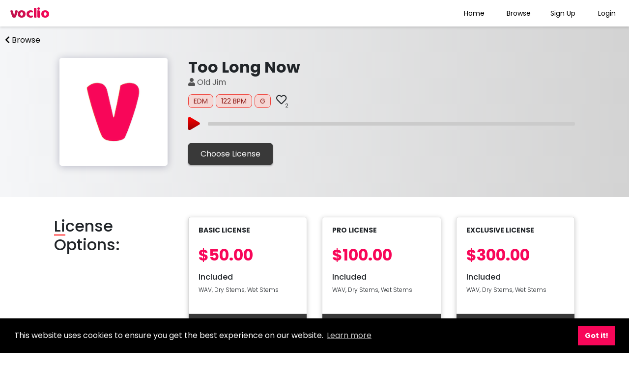

--- FILE ---
content_type: text/html; charset=UTF-8
request_url: https://www.voclio.com/vocal-track/1680
body_size: 42703
content:
<html lang="en">
    
    <head>
        <!-- Global site tag (gtag.js) - Google Analytics -->
<script async src="https://www.googletagmanager.com/gtag/js?id=UA-141653311-1"></script>
<script>
  window.dataLayer = window.dataLayer || [];
  function gtag(){dataLayer.push(arguments);}
  gtag('js', new Date());

  gtag('config', 'UA-141653311-1');
</script>


          <meta charset="utf-8">
          <meta name="viewport" content="width=device-width, initial-scale=1.0, maximum-scale=1.0, user-scalable=no">
    <link rel="icon" type="image/png" sizes="32x32" href="/favicon-32x32.png">

        <link rel="stylesheet" href="https://use.fontawesome.com/releases/v5.6.3/css/all.css" integrity="sha384-UHRtZLI+pbxtHCWp1t77Bi1L4ZtiqrqD80Kn4Z8NTSRyMA2Fd33n5dQ8lWUE00s/" crossorigin="anonymous">
        <link href="https://fonts.googleapis.com/css?family=Baloo+Tamma" rel="stylesheet">
        <link href="https://fonts.googleapis.com/css?family=Poppins:100,300,400,500,700" rel="stylesheet">
        
        <link href="https://fonts.googleapis.com/css?family=Open+Sans:600" rel="stylesheet">
        <link href="/assets/css/header.css?v2" type="text/css"  rel="stylesheet"/>
    
    <link href='https://fonts.googleapis.com/css?family=Roboto' rel='stylesheet'><script src='https://ajax.googleapis.com/ajax/libs/jquery/3.3.1/jquery.min.js'></script><script src='https://js.stripe.com/v3/'></script>           

       <!-- <script src="assets/js/audioscript.js"></script> -->      
 
      
      <link rel="stylesheet" type="text/css" href="//cdnjs.cloudflare.com/ajax/libs/cookieconsent2/3.1.0/cookieconsent.min.css" />
<script src="//cdnjs.cloudflare.com/ajax/libs/cookieconsent2/3.1.0/cookieconsent.min.js"></script>
<script>
window.addEventListener("load", function(){
window.cookieconsent.initialise({
  "palette": {
    "popup": {
      "background": "#000"
    },
    "button": {
      "background": "#f80759"
    }
  }
})});
</script>  

<!-- Facebook Pixel Code -->
<script>
  !function(f,b,e,v,n,t,s)
  {if(f.fbq)return;n=f.fbq=function(){n.callMethod?
  n.callMethod.apply(n,arguments):n.queue.push(arguments)};
  if(!f._fbq)f._fbq=n;n.push=n;n.loaded=!0;n.version='2.0';
  n.queue=[];t=b.createElement(e);t.async=!0;
  t.src=v;s=b.getElementsByTagName(e)[0];
  s.parentNode.insertBefore(t,s)}(window, document,'script',
  'https://connect.facebook.net/en_US/fbevents.js');
  fbq('init', '650258489220094');
  fbq('track', 'PageView');
</script>
<noscript><img height="1" width="1" style="display:none"
  src="https://www.facebook.com/tr?id=650258489220094&ev=PageView&noscript=1"
/></noscript>
<!-- End Facebook Pixel Code -->

<!---Microsoft ads--->

<script>
(function(w,d,t,r,u){var f,n,i;w[u]=w[u]||[],f=function(){var o={ti:"26345420"};o.q=w[u],w[u]=new UET(o),w[u].push("pageLoad")},n=d.createElement(t),n.src=r,n.async=1,n.onload=n.onreadystatechange=function(){var s=this.readyState;s&&s!=="loaded"&&s!=="complete"||(f(),n.onload=n.onreadystatechange=null)},i=d.getElementsByTagName(t)[0],i.parentNode.insertBefore(n,i)})(window,document,"script","//bat.bing.com/bat.js","uetq");
</script>
    </head>
    
   <script>
        function navBarDrop(){
            $(".navlinksdrop").fadeToggle();
        }
    
        </script>  
    
    <nav>
    <div class="navlogo">
        <a href="/index" style="text-decoration:none"><span id="voclio">voclio</span></a><!------LOGO GOES HERE----->
       
    </div>
        
    <div class="navlinks">
        
        <a href="/index"><button class="link">Home</button></a>
        
        <a href="/acapellas"><button class="link">Browse</button></a>
        
        <a href="/pricing"><button class="link">Sign Up</button></a>
        
        <a href="/login"><button class="link">Login</button></a>
        
    </div>
        
    <div class="navlinks2">
      
        <button id="navbars"><i onclick="navBarDrop()" class="fas fa-bars fa-2x"></i></button>
        
    </div>
        
    <div class="navlinksdrop">
      <div style="width: 100%; text-align:right"><i onclick="navBarDrop()" class="fas fa-times fa-2x" style="color:white;"></i>  </div>
        <a href="/index"><button class="link">Home</button></a>
        
        <a href="/acapellas"><button class="link">Browse</button></a>
        
        <a href="/pricing"><button class="link">Sign Up</button></a>
        
        <a href="/login"><button class="link">Login</button></a>
        
    </div>
    
    
    </nav> 
<head>
<title>Voclio Acapella - Too Long Now</title>
<meta name="description" content="EDM acapella by Old Jim . License this acapella along with many other EDM vocals."/>
<meta name="keywords" content="EDM vocals, vocal tracks, toplines, EDM vocalists, Happy vocals, Happy acapellas, Happy vocalists">
<script src="https://ajax.googleapis.com/ajax/libs/jquery/3.3.1/jquery.min.js"></script>
<link rel="stylesheet" href="https://stackpath.bootstrapcdn.com/bootstrap/4.3.1/css/bootstrap.min.css" integrity="sha384-ggOyR0iXCbMQv3Xipma34MD+dH/1fQ784/j6cY/iJTQUOhcWr7x9JvoRxT2MZw1T" crossorigin="anonymous">
<link href="/assets/css/vocal-track.css?v3.2" type="text/css"  rel="stylesheet"/>



 
<style>
a:hover {
    color: black;
    text-decoration: none;
}
 .FAQcontainer {
  margin: 0 auto;
  width: 70%;
   padding: 4rem 0;
}

.drop-down {
  position: relative;
  display: -webkit-box;
  display: -webkit-flex;
  display: -ms-flexbox;
  display: flex;
  -webkit-box-orient: vertical;
  -webkit-box-direction: normal;
  -webkit-flex-direction: column;
  -ms-flex-direction: column;
  flex-direction: column;
  padding: 1rem 3rem 1rem 1rem;
  color: #191919;
  font-size: 1.15rem;
  font-weight: 400;
  border-bottom: 1px solid #b6b6b6;
}

.accordion a:hover,
.accordion a:hover::after {
  cursor: pointer;
  color: #191919;
}

.accordion a:hover::after {
  border: 1px solid #191919;
}

.drop-down.active {
  color: #191919;
  border-bottom: 1px solid #f80759;
}

.accordion .content {
  opacity: 0;
  padding: 0 1rem;
  max-height: 0;
  border-bottom: 1px solid #e5e5e5;
  overflow: hidden;
  clear: both;
  -webkit-transition: all 0.2s ease 0.15s;
  -o-transition: all 0.2s ease 0.15s;
  transition: all 0.2s ease 0.15s;
}
.accordion-item{height:fit-content;}
.accordion .content p {
  font-size: 1rem;
  font-weight: 300;
 
}

.accordion .content.active {
  opacity: 1;
  padding: 1rem;
  max-height: 100%;
  -webkit-transition: all 0.35s ease 0.15s;
  -o-transition: all 0.35s ease 0.15s;
  transition: all 0.35s ease 0.15s;
}

.accordion-item {
   position: relative; 
}

.accordion-item i {
   position: absolute; 
    right: 0;
    padding: 4px;
}
h1 {
    font-size: 2rem;
}
@media screen and (max-width: 700px ){
    .FAQcontainer {
      width: 90%; 
    }
    
    .FAQcontainer h2 {
      font-size: 22px;
    }
    .row {
      padding: 20px;   
    }
    h1 {
       font-size:1.4em;
   }
}
  .navlogo h1, .navlogo span, #voclio {
    background: linear-gradient(to right, #ad1447 0%, #f80759 100%);
	-webkit-background-clip: text;
	-webkit-text-fill-color: transparent;
    letter-spacing: -.7;
} 
.tooltip2 {
  position: relative;
  display: inline-block;
  border-bottom: 1px dotted black;
}

.tooltip2 .tooltiptext {
  visibility: hidden;
  width: 120px;
  background-color: black;
  color: #fff;
  text-align: center;
  border-radius: 6px;
  padding: 5px 0;
  
  /* Position the tooltip */
  position: absolute;
  z-index: 1;
  bottom: 100%;
  left: 50%;
  margin-left: -60px;
}

.tooltip2:hover .tooltiptext {
  visibility: visible;
}
.fa-gradient {
	background: -webkit-gradient(linear, left top, left bottom, from(#f00), to(#990000));
	-webkit-background-clip: text;
	-webkit-text-fill-color: transparent;
	display:inline;
}
.royaltyNotify{

    color: #f80759 !important;
    border-style: solid;
    border-width: 1px 1px 1px 1px;
    background-color: transparent !important;
    border-color: #f80759;
    
}
.new-button-red-border{
        background: linear-gradient(#fff, #fff) padding-box, linear-gradient(60deg, #f80759, #AD1447) border-box;
    color: #313149;
    padding: 12px 25px;
    border: 3px solid transparent;
    border-radius: 10px;
    display: inline-block;
    font-size: 19px;
    -webkit-transition: all 0.2s ease 0s;
    transition: all 0.2s ease 0s;
    box-shadow: 0px 3px 7px rgba(0, 0, 0, 0.2)
}
.new-button-red-border:hover {
        box-shadow: 0px 5px 7px rgba(0, 0, 0, 0.2);
    transform: translateY(-1px);
    color:black;
}
#nowPlayingLeft {
    overflow: unset !important;
}
@media screen and (max-width: 830px) {
   #nowPlayingBar {
    height: 95px !important;
    padding: 12px !important;
    width: 91%;
    margin: 0 auto;
} 
}
.albumArtwork {
    width:54px !important;
}
#nowPlayingBar .content {
    height:52px !important;
}
.playbuttons .play, .playbuttons .pause {
    font-size:1.7em;
}
?>
</style>
</head>
<!DOCTYPE>
<html>
<body>



  


    


    
<a style="text-decoration: none;color: black;position:absolute;left: 10px;top:70px;z-index:100" href="/acapellas"><i class="fas fa-chevron-left"></i> Browse</a>
  
  
    <div id='artworkcontainer'>
         <div class="py-4" style="background: linear-gradient(90deg, #F5F6F8 0%, #D3D3D3 100%)">
        <div class="container v-container" style="">
            
            <div class="row trackMarquee">
                <div class="col-lg-3 text-center">
                    <img src='https://vocliotrackartwork.s3.us-west-2.amazonaws.com/VoclioDefaultArtwork.png'  id='trackartwork' class='trackartworkMarquee'>                </div>
                <div class="col-lg-9">
                      <div class='trackdetails title'>
         <h1 class="font-weight-bold pb-1 pb-md-0 pt-3 pt-lg-0 mb-0">Too Long Now</h1>
        </div>
        
        
        
        <div class='trackdetails username'>
        <a href='/artist/Old-Jim-' class='d-block mb-3' style='opacity:.8'><i class='fas fas-solid fa-user'></i> Old Jim </a>         </div>
        
        
        <div class="trakdetails trackInfo">
        <div class='trackDetailsItem'><span>EDM</span></div><div class='trackDetailsItem'><span>122 BPM</span></div><div class='trackDetailsItem'><span>G</span></div>    
    
    <div class="likes pl-1">
    
        <i id='likeicon' class='likeNoUser far fa-heart fa-lg'></i><p id='likecount'>2</p>                   
                 
               </div>
               
               
</div>
        
        
        
        <div class='trackdetails coverDetails' style="display:flex;">
                
        
        
        </div>
        
        
           
         <div class='trackaudioplayer align-items-center pt-3 pb-2'>
        

					<div class="playbuttons pr-3">
						
                        <i class="fa-gradient fas fa-play fa-lg controlButton play" id="trackplay" alt="Play" style="" onclick="test(1680);playSong(1680, 2749);"></i>
                        
                        <i id="trackpause" class="fa-gradient fas fa-pause fa-lg controlButton pause" style="display: none;" onclick="pauseSong()"></i>

					</div>
					
					
			
					<div class="playbackBar playbackBarMarquee" style="width:100%">

						

						<div class="progressBar progressBarMarquee">
							<div id="progressBarBg" class="progressBarBg">
								<div id="progress" class="progress"></div>
							</div>
						</div>



					</div>
					
				
					
            
                   







                             
 
           
    <script>
             
     
         $(document).ready(function(){
             
             var likeCount = '2';
             
             
             
            //when user clicks on like
             $('.like').click(function(){
                 
              var songid = $('.songid').attr('id');
              var likerid = $('.likerid').attr('id');
              
                 $.ajax({
                 url: '/vocal-track/1680',
                 type: 'post',
                 async: true,
                 data: {
                     'songid': songid,
                     'likerid': likerid 
                 },
                     success: function(){
                         $('.like').css("display", "none");
                         $('.unlike').css("display", "block"); 
                         if (document.getElementById('likecount').innerHTML != likeCount){
                            document.getElementById('likecount').innerHTML = likeCount;
                         } else {
                           document.getElementById('likecount').innerHTML = parseInt(likeCount) + parseInt(1);   
                         }
                   
                     }
                 });
             });
             
             $('.likeNoUser').click(function(){
                 alert("You must have an account to like tracks.");
             });
             
             //when user clicks on unlike
             $('.unlike').click(function(){
            
                 
              var songid = $('.songid').attr('id');
              var likerid = $('.likerid').attr('id');
              
              
                 $.ajax({
                 url: '/vocal-track/1680',
                 type: 'post',
                 async: true,
                 data: {
                     'songid': songid,
                     'likerid': likerid
                 },
                     success: function(){
                         $('.like').css("display", "block");
                         $('.unlike').css("display", "none");
                         if (document.getElementById('likecount').innerHTML != likeCount){
                            document.getElementById('likecount').innerHTML = likeCount;
                         } else {
                           document.getElementById('likecount').innerHTML = parseInt(likeCount) - parseInt(1);   
                         }
  
                     }
                 });
             });
             
         });          
    
    </script>       
        
          
            
		           </div>
		           
		         <a href="#licenses" class="chooseLicense mb-4 mb-lg-0" style="scroll-behavior: smooth;">Choose License</a>  
		           
		           
            
       
                </div>
            </div>
        </div>
       </div>
      
      <div class="container v-container" id="licenses" style="">
          
          
      
      <div class='row'>
            <div class="col-lg-3 pb-4 pb-lg-0">
                <h2 class="pb-3"><span style="border-bottom:2px solid red;height: 1.2em;display:inline-block">Li</span>cense Options:</h2>
                </div>
                        <div class="col-lg-3 pb-4 pb-lg-0">
            <div class="track-license">
                <div class="track-card-top" onclick="basicClick();">
                  
                <h4 class="license-info" style="padding:8px 0;font-weight:600;font-size: 14px;">BASIC LICENSE</h4>
                <h5 class="license-info license-price" style="padding:8px 0;color:#f80759;font-size:32px;font-weight:600">$50.00</h5>
                <h6>Included</h6>
                <p style="font-size:12px;font-weight:300;padding-bottom:10px">
                WAV, Dry Stems, Wet Stems                </p>
                <div class="royaltyContainer">
                          </div>
                </div>
                <div class="track-card-bottom basic-overview" onclick="basicClick();">
                <h4 class="license-info h6 mb-0 text-center"  style="font-weight:300;">View License Terms <i style="color:white;" id="basicdown" class="fa fa-chevron-down"></i></h4>
                
                </div>
            </div>
            </div>
                           
            
            <div class="col-lg-3 pb-4 pb-lg-0">
            <div class="track-license">
                <div class="track-card-top pro-overview">
                <h4 class="license-info" style="padding:8px 0;font-weight:600;font-size: 14px;">PRO LICENSE</h4>
                <h5 class="license-info" style="padding:8px 0;color:#f80759;font-size:32px;font-weight:600">$100.00</h5>
                <h6>Included</h6>
                <p style="font-size:12px;font-weight:300;padding-bottom:10px">WAV, Dry Stems, Wet Stems</p>
                <div class="royaltyContainer">
                         </div>
        
        
                </div>
                <div class="track-card-bottom pro-overview">
                <h4 class="license-info h6 mb-0 text-center"  style="font-weight:300;">View License Terms <i style="color:white;" class="fa fa-chevron-down"></i></h4>
                
                </div>
            </div>
            </div>
                    
            <div class="col-lg-3 pb-4 pb-lg-0">
            <div class="track-license">
                <div class="track-card-top exc-overview">
                <h4 class="license-info" style="padding:8px 0;font-weight:600;font-size: 14px;">EXCLUSIVE LICENSE</h4>
                <h5 class="license-info" style="padding:8px 0;color:#f80759;font-size:32px;font-weight:600">$300.00</h5>
                <h6>Included</h6>
                <p style="font-size:12px;font-weight:300;padding-bottom:10px">WAV, Dry Stems, Wet Stems</p>
                <div class="royaltyContainer">
                         </div>
                </div>
                <div class="track-card-bottom exc-overview">
                <h4 class="license-info h6 mb-0 text-center"  style="font-weight:300;">View License Terms <i style="color:white;" class="fa fa-chevron-down"></i></h4>
                
                </div>
            </div>
            </div>
            
           
           
             
        
        
        
        <script>
        
            function basicClick(){
        $(".basic-overview-card").toggle();
        $(".xbasic").click(function(){ 
            $(".basic-overview-card").css("display", "none");
        });
                
}
            
            $(".pro-overview").click(function(){
        $(".pro-overview-card").toggle();
        $(".xpro").click(function(){ 
            $(".pro-overview-card").css("display", "none");
        });
                
});
            
        $(".exc-overview").click(function(){
        $(".exc-overview-card").toggle();
        $(".xexc").click(function(){ 
            $(".exc-overview-card").css("display", "none");
        });
                
});
        </script>
            
        </div>
      </div>
      
      
     </div>  
      

<div class="overview-card-outer">
<div class="basic-overview-card" style="display:none">
    



<i class="fas fa-times fa-lg xbasic"></i>
<div class="licenseSum">
    

<span>Basic License Summary</span> 

<div class="licneseSum-header">
<h5>License Type: <b>Non-Exclusive</b></h5>
<h5>Price: <b>$50.00</b></h5>
<a href="/purchase/1680/basic"><button><i class="far fa-credit-card"></i> Purchase</button></a>
</div>
<div class="licenseSumm-info">
 <div class="span-flex">  
<div class="span-half">
<i class="fas fa-compact-disc"></i><span> Sell up to 10000 copies</span>
</div>
 <div class="span-half">   
<i class="fas fa-music"></i><span> 10000 audio streams and 10000 video streams allowed</span>   
 </div> 
</div> 
    
<div class="span-flex">  
<div class="span-half">
<i class="fas fa-download"></i><span> Allow up to Unlimited free downloads</span>
</div>
 <div class="span-half">   
<i class="fas fa-broadcast-tower"></i><span> Broadcast across up to 100 radio stations</span>   
 </div> 
</div>
    
<div class="span-flex">  
<div class="span-half">
<i class="fas fa-users"></i><span> For profit performances allowed</span>
</div>
 <div class="span-half">   
<i class="fas fa-signature"></i><span> Artist credit is optional</span>   
 </div> 
</div>
 
  
</div>
   

</div>
      
</div>
</div>
    
<div class="overview-card-outer">
<div class="pro-overview-card" style="display:none">
    



<i class="fas fa-times fa-lg xpro"></i>
<div class="licenseSum">
    

<span>Pro License Summary</span> 
<div class="licneseSum-header">
<h5>License Type: <b>Non-Exclusive</b></h5>
<h5>Price: <b>$100.00</b></h5>
<a href="/purchase/1680/pro"><button><i class="far fa-credit-card"></i> Purchase</button></a>
</div>
<div class="licenseSumm-info">
 <div class="span-flex">  
<div class="span-half">
<i class="fas fa-compact-disc"></i><span> Sell up to Unlimited copies</span>
</div>
 <div class="span-half">   
<i class="fas fa-music"></i><span> Unlimited audio streams and Unlimited video streams allowed</span>   
 </div> 
</div> 
    
<div class="span-flex">  
<div class="span-half">
<i class="fas fa-download"></i><span> Allow up to Unlimited free downloads</span>
</div>
 <div class="span-half">   
<i class="fas fa-broadcast-tower"></i><span> Broadcast across up to Unlimited radio stations</span>   
 </div> 
</div>
    
<div class="span-flex">  
<div class="span-half">
<i class="fas fa-users"></i><span> For profit performances allowed</span>
</div>
 <div class="span-half">   
<i class="fas fa-signature"></i><span> Artist credit is optional</span>   
 </div> 
</div>
 
  
</div>
   

</div>    
</div>
</div>

<div class="overview-card-outer">
<div class="exc-overview-card" style="display:none">
    



<i class="fas fa-times fa-lg xexc"></i>
<div class="licenseSum">
    

<span>Exclusive License Summary</span> 
<div class="licneseSum-header">
<h5>License Type: <b>Exclusive</b></h5>
<h5>Price: <b>$300.00</b></h5>
 <a href="/purchase/1680/exclusive"><button><i class="far fa-credit-card"></i> Purchase</button></a> 
 </div>
<div class="licenseSumm-info">
 <div class="span-flex">  
<div class="span-half">
<i class="fas fa-compact-disc"></i><span> Sell up to Unlimited copies</span>
</div>
 <div class="span-half">   
<i class="fas fa-music"></i><span> Unlimited audio streams and Unlimited video streams allowed</span>   
 </div> 
</div> 
    
<div class="span-flex">  
<div class="span-half">
<i class="fas fa-download"></i><span> Allow up to Unlimited free downloads</span>
</div>
 <div class="span-half">   
<i class="fas fa-broadcast-tower"></i><span> Broadcast across up to Unlimited radio stations</span>   
 </div> 
</div>
    
<div class="span-flex">  
<div class="span-half">
<i class="fas fa-users"></i><span> For profit performances allowed</span>
</div>
 <div class="span-half">   
<i class="fas fa-signature"></i><span> Artist credit is optional</span>   
 </div> 
</div>
 
  
</div>
   

</div>    
</div>
</div>

 
     <div class="FAQcontainer">

  <h2>Frequently Asked Questions</h2>

  <div class="accordion">
      
    <div class="accordion-item">
      <a class="drop-down">What do I get with purchase?<i class="fas fa-chevron-down"></i></a>
      <div class="content">
        <p>Depending on the track, you will receive either the mp3 file of the acapella, wav file of the acapella, dry vocal stems, wet vocal stems, or all these files. View the "Included" section on the license summaries above to see what this track provides with purchase. All files will be sent via a download link to your email after purchase.<br><br>
          
        You will also receive a license agreement with purchase outlining the terms and coniditions of purchase.  View a <a href="https://voclio.com/sample-contract" target="_blank">sample contract</a> or continue to the checkout page of a track to view it's license agreement.
          </p>
          
          
      </div>
    </div>
      
    <div class="accordion-item">
      <a class="drop-down">What can I use the vocals for?<i class="fas fa-chevron-down"></i></a>
      <div class="content">
        <p>You can use the vocals for your own original music. The tracks you make with vocals from voclio are songs that you own and can profit from. They can be edited how you choose and do not need to be labled as a "remix".<br><br>
          </p>
          
          
      </div>
    </div>
      
    <div class="accordion-item">
      <a class="drop-down">What's the difference between licenses?<i class="fas fa-chevron-down"></i></a>
      <div class="content">
          <p>There are two types of Licenses - <b>Exclusive</b> (exclusive) and <b>Non-Exclusive</b> (basic and pro).<br><br> An <b>exclusive</b> license provides the purchaser the exclusive right to use the vocal track in a new song going forward.  This means that the vocal track can no longer be sold to anyone else.  Voclio automatically takes down the vocal track when an Exclusive license is sold. <br><br>
          
          A <b>Non-Exclusive</b> license allows a vocalist to sell the same vocal track to multiple parties and does not gaurantee exclusivity to the buyer.</p><br>
          
          <p>Please note that we do not guarantee a non-exclusive license hasn't been sold prior to purchasing an exclusive license either on voclio.com or another source. We recommend reaching out to the seller if you would like to verify. In addition to exclusivity, each license has a set of terms and conditions. These terms outline rights given to the buyer. Terms may include things such as streaming limits - which place a limit on the number of streams your song can have before a new license must be purchased, sales limits - which place a limit on the number of sales your song can have before a new license must be purchased, etc.</p>
          
      </div>
    </div>
    
   
    
    
   
    
   
  </div>
  
</div>  
    
    
    <script>
        const items = document.querySelectorAll(".accordion a");

function toggleAccordion(){
  this.classList.toggle('active');
  this.nextElementSibling.classList.toggle('active');
}

items.forEach(item => item.addEventListener('click', toggleAccordion));
        </script>  
    
    
    
    
    
  <div style="background-color: #f6f6f6;padding:50px 0 70px 0;">  
 <section class="trackssection eighty-percent">
     
   
     <div class="similartracksOuter">
         <div class='similarTracks'>
         <h2>Similar Tracks</h2> 
             </div>
         <div class='similarTrackRows'>
   <ul  style="margin-bottom: 10px;">  
       <li class='trackrows' onclick='test(14890); playSong(14890, 8045);'>
           <div id='artworkbox'>
           <img id='playimg' src='/imgs/newplay.png' height='40' width='40'>
           <img style='border-radius:5px;box-shadow:0 0 4px rgba(0,0,0,.15);' src='https://vocliotrackartwork.s3.us-west-2.amazonaws.com/66f0b13800c5b2.71442296.DrewTyler.JPG' height='50' width='50' alt='Track Artwork'>
           </div>
           
           <div id='tracktitlebox'>
           <span id='tracktitle'><a id='tracklink' href='/vocal-track/14890'>Holding On To Nothing</a></span>
           <span><a id='artistlink' href='/artist/drewtyler'>drewtyler</a></span>
           </div>
           
           <div class='trackrowinfo key'>
           <span id='spansmall'>110</span>
           </div>
           
           <div id='purchasebox' id='myTracksEdit'>
           
           
           <a href='/vocal-track/14890'><button>$70.00 +</button></a>
           </div>
           
          </li><li class='trackrows' onclick='test(9258); playSong(9258, 6611);'>
           <div id='artworkbox'>
           <img id='playimg' src='/imgs/newplay.png' height='40' width='40'>
           <img style='border-radius:5px;box-shadow:0 0 4px rgba(0,0,0,.15);' src='https://vocliotrackartwork.s3.us-west-2.amazonaws.com/64f94132c44993.98352035.IMG5865.JPG' height='50' width='50' alt='Track Artwork'>
           </div>
           
           <div id='tracktitlebox'>
           <span id='tracktitle'><a id='tracklink' href='/vocal-track/9258'>Hell of It</a></span>
           <span><a id='artistlink' href='/artist/MC-Vocals'>MC Vocals</a></span>
           </div>
           
           <div class='trackrowinfo key'>
           <span id='spansmall'>125</span>
           </div>
           
           <div id='purchasebox' id='myTracksEdit'>
           
           
           <a href='/vocal-track/9258'><button>$300.00 +</button></a>
           </div>
           
          </li><li class='trackrows' onclick='test(4292); playSong(4292, 1631);'>
           <div id='artworkbox'>
           <img id='playimg' src='/imgs/newplay.png' height='40' width='40'>
           <img style='border-radius:5px;box-shadow:0 0 4px rgba(0,0,0,.15);' src='https://vocliotrackartwork.s3.us-west-2.amazonaws.com/ALVNAlbumArt.jpg.62ec06a8baf1c5.02980493.jpg' height='50' width='50' alt='Track Artwork'>
           </div>
           
           <div id='tracktitlebox'>
           <span id='tracktitle'><a id='tracklink' href='/vocal-track/4292'>Admit It</a></span>
           <span><a id='artistlink' href='/artist/ALVN'>ALVN</a></span>
           </div>
           
           <div class='trackrowinfo key'>
           <span id='spansmall'>126</span>
           </div>
           
           <div id='purchasebox' id='myTracksEdit'>
           
           
           <a href='/vocal-track/4292'><button>$29.99 +</button></a>
           </div>
           
          </li><li class='trackrows' onclick='test(16695); playSong(16695, 6663);'>
           <div id='artworkbox'>
           <img id='playimg' src='/imgs/newplay.png' height='40' width='40'>
           <img style='border-radius:5px;box-shadow:0 0 4px rgba(0,0,0,.15);' src='https://vocliotrackartwork.s3.us-west-2.amazonaws.com/681a76c15a8792.30148277.sunset1.jpg' height='50' width='50' alt='Track Artwork'>
           </div>
           
           <div id='tracktitlebox'>
           <span id='tracktitle'><a id='tracklink' href='/vocal-track/16695'>Endless Echo (Original Vocals)</a></span>
           <span><a id='artistlink' href='/artist/ERIICE'>ERIICE</a></span>
           </div>
           
           <div class='trackrowinfo key'>
           <span id='spansmall'>120</span>
           </div>
           
           <div id='purchasebox' id='myTracksEdit'>
           
           
           <a href='/vocal-track/16695'><button>$29.00 +</button></a>
           </div>
           
          </li><li class='trackrows' onclick='test(18528); playSong(18528, 9093);'>
           <div id='artworkbox'>
           <img id='playimg' src='/imgs/newplay.png' height='40' width='40'>
           <img style='border-radius:5px;box-shadow:0 0 4px rgba(0,0,0,.15);' src='https://vocliotrackartwork.s3.us-west-2.amazonaws.com/6911f96deab4a5.62020399.gorgeous25yearsgirlwithshortbrunettedarkbl.jpg' height='50' width='50' alt='Track Artwork'>
           </div>
           
           <div id='tracktitlebox'>
           <span id='tracktitle'><a id='tracklink' href='/vocal-track/18528'>Spinning Free</a></span>
           <span><a id='artistlink' href='/artist/aryagmusic'>aryagmusic</a></span>
           </div>
           
           <div class='trackrowinfo key'>
           <span id='spansmall'>126</span>
           </div>
           
           <div id='purchasebox' id='myTracksEdit'>
           
           
           <a href='/vocal-track/18528'><button>$30.00 +</button></a>
           </div>
           
          </li><li class='trackrows' onclick='test(15234); playSong(15234, 7246);'>
           <div id='artworkbox'>
           <img id='playimg' src='/imgs/newplay.png' height='40' width='40'>
           <img style='border-radius:5px;box-shadow:0 0 4px rgba(0,0,0,.15);' src='https://vocliotrackartwork.s3.us-west-2.amazonaws.com/672628afcde255.75515723.1F809AF6EB8D42D591CC89B1C81C0B27.jpeg' height='50' width='50' alt='Track Artwork'>
           </div>
           
           <div id='tracktitlebox'>
           <span id='tracktitle'><a id='tracklink' href='/vocal-track/15234'>Sunshine</a></span>
           <span><a id='artistlink' href='/artist/kuxzi'>kuxzi</a></span>
           </div>
           
           <div class='trackrowinfo key'>
           <span id='spansmall'>120</span>
           </div>
           
           <div id='purchasebox' id='myTracksEdit'>
           
           
           <a href='/vocal-track/15234'><button>$29.99 +</button></a>
           </div>
           
          </li><li class='trackrows' onclick='test(1223); playSong(1223, 1626);'>
           <div id='artworkbox'>
           <img id='playimg' src='/imgs/newplay.png' height='40' width='40'>
           <img style='border-radius:5px;box-shadow:0 0 4px rgba(0,0,0,.15);' src='https://vocliotrackartwork.s3-us-west-2.amazonaws.com/voclio01.2018893772.png' height='50' width='50' alt='Track Artwork'>
           </div>
           
           <div id='tracktitlebox'>
           <span id='tracktitle'><a id='tracklink' href='/vocal-track/1223'>Hook | Suddenly</a></span>
           <span><a id='artistlink' href='/artist/Ele'>Ele</a></span>
           </div>
           
           <div class='trackrowinfo key'>
           <span id='spansmall'>122</span>
           </div>
           
           <div id='purchasebox' id='myTracksEdit'>
           
           
           <a href='/vocal-track/1223'><button>$9.99 +</button></a>
           </div>
           
          </li><li class='trackrows' onclick='test(16578); playSong(16578, 5840);'>
           <div id='artworkbox'>
           <img id='playimg' src='/imgs/newplay.png' height='40' width='40'>
           <img style='border-radius:5px;box-shadow:0 0 4px rgba(0,0,0,.15);' src='https://vocliotrackartwork.s3.us-west-2.amazonaws.com/68064c727574b9.33517492.3eb60b5d0e7e66144955d7bd056b650d.jpg' height='50' width='50' alt='Track Artwork'>
           </div>
           
           <div id='tracktitlebox'>
           <span id='tracktitle'><a id='tracklink' href='/vocal-track/16578'>call me when you're lonely</a></span>
           <span><a id='artistlink' href='/artist/Angie-Robba'>Angie Robba</a></span>
           </div>
           
           <div class='trackrowinfo key'>
           <span id='spansmall'>128</span>
           </div>
           
           <div id='purchasebox' id='myTracksEdit'>
           
           
           <a href='/vocal-track/16578'><button>$699.00 +</button></a>
           </div>
           
          </li><li class='trackrows' onclick='test(7551); playSong(7551, 6023);'>
           <div id='artworkbox'>
           <img id='playimg' src='/imgs/newplay.png' height='40' width='40'>
           <img style='border-radius:5px;box-shadow:0 0 4px rgba(0,0,0,.15);' src='https://vocliotrackartwork.s3.us-west-2.amazonaws.com/645a89a8bbfc23.94024114.InShot20230502131950568.jpg' height='50' width='50' alt='Track Artwork'>
           </div>
           
           <div id='tracktitlebox'>
           <span id='tracktitle'><a id='tracklink' href='/vocal-track/7551'>I'm Good (Blue) - David Guetta</a></span>
           <span><a id='artistlink' href='/artist/Zae-Monroe-'>Zae Monroe </a></span>
           </div>
           
           <div class='trackrowinfo key'>
           <span id='spansmall'>119</span>
           </div>
           
           <div id='purchasebox' id='myTracksEdit'>
           
           
           <a href='/vocal-track/7551'><button>$39.99 +</button></a>
           </div>
           
          </li>   </ul>
             </div>
         </div>
</section>

</div>



<section id="footer" style="background-color:#191919;color:rgba(255,255,255,0.7);">
  <div class="container">
    <div class="row fill-40-viewport py-5 text-white-70 align-items-center">
        <div class="col-12 col-md-6">
          <ul class="list-unstyled">
            <li><h6 class="text-white">ABOUT</h6></li>
            <li style="padding-right: 5px;">Voclio is revolutionizing the way music is made as the first ever marketplace to buy and sell vocal tracks. Our goal is to help artists create music, get discovered, and earn money doing what they love.
              </li>
          </ul>
        </div>
        <div class="col-12 col-md-2">
          <ul class="list-unstyled">
            <li><h6 class="text-white">Site</h6></li>
            <li><a href="/browse">Browse Acapellas</a></li>
            <li><a href="/sell-vocal-tracks">Sell Vocal Tracks</a></li>
            <li><a href="/pricing">Pricing</a></li>
            <li><a href="/faq">FAQ</a></li>
            <li><a href="/the-blog">Blog</a></li>
            <li><a href="/instrumentals">Instrumentals</a></li>
          </ul>
        </div>
        <div class="col-12 col-md-2">
          <ul class="list-unstyled">
            <li><h6 class="text-white">Contact</h6></li>
            <li>contact@voclio.com</li>
            <br><br><br>
            <li><a href="/terms-of-service">Terms of Service</a></li>
            <li><a href="/privacy-policy">Privacy Policy</a></li>
            
          </ul>
        </div>
        <div class="col-12 col-md-2">
        <ul class="list-unstyled">
          <li><h6 class="text-white">Socials</h6></li>
          <li><a href="https://www.facebook.com/voclioofficial" target="_blank"><i class="fab fa-facebook"></i></a></li>
          <li><a href="https://www.instagram.com/voclioofficial" target="_blank"><i class="fab fa-instagram"></i></a></li>
 
          
           
        </ul>
      </div>   
    </div>
  </div>
  
</section>

    </body>    
<html>
<head>
 <script src="https://ajax.googleapis.com/ajax/libs/jquery/3.2.1/jquery.min.js"></script>


 <script type="text/javascript" src="/assets/js/MainPlayer.js"></script> 
    <link href="/playerstyle2.css?1" type="text/css"  rel="stylesheet"/>
    
    </head>

<body>
    
    
    
    
    
    
  	<div id="nowPlayingBarContainer">

        
		<div id="nowPlayingBar">

			<div id="nowPlayingLeft">
				<div class="content">
					<span class="albumLink">
						 <img src='' height='200' width='200' class='albumArtwork' id='trackartwork'>
</span>

					<div class="trackInfo">

						<span class="trackName">
							<span onclick=""></span>
						</span>

						<span class="artistName">
							<span onclick=""></span>
						</span>

					</div>



				</div>
			</div>

			<div id="nowPlayingCenter">

				<div class="content playerControls">

					<div class="buttons">


						<button class="controlButton play" id="trackplay" title="Play button" onclick="playSong()">
							<i style="color:crimson;margin-bottom:9px;font-size:1.7rem" class="fas fa-play fa-2x"></i>
						</button>

						<button id="trackpause" class="controlButton pause" title="Pause button" style="display: none;" onclick="pauseSong()">
                         <i style="color:crimson;margin-bottom:9px;font-size:1.7rem" class="fas fa-pause fa-2x"></i>
						</button>   
                            

					</div>


					<div class="playbackBar">

						<span class="progressTime current">0.00</span>

						<div class="progressBar">
							<div id="progressBarBg" class="progressBarBg">
								<div id="progress" class="progress"></div>
							</div>
						</div>

						<span class="progressTime remaining">0.00</span>


					</div>


				</div>


			</div>

			<div id="nowPlayingRight">
			<div class="volumeBar">

				<button class="controlButton volume" title="Volume button" onclick="setMute()">
					<img src="/imgs/volume.png" alt="Volume">
				</button>

				<div class="progressBar">
					<div class="progressBarBg">
						<div class="progress"></div>
					</div>
				</div>

			</div>
		</div>




		</div>

	</div>

      
    
    
    
    
    
<script>
$(document).ready(function() { 
	currentPlaylist = ["18664","18663","18662","18661","18660","18659","18658","18657","18656","18655"];
    
	newAudio = new Audio();
	 updateVolumeProgressBar(newAudio.audio);
    
   
    //Progress Bar update
    $(".playbackBar .progressBar").mousedown(function() {
       mouseDown = true; 
    });
    $(".playbackBar .progressBar").mousemove(function(e) {
       if(mouseDown == true) {
         timeFromOffset(e, this);  
       } 
    });
    $(".playbackBar .progressBar").mouseup(function(e) { 
         timeFromOffset(e, this);  
       
    });
    
    //volume bar update
    $(".volumeBar .progressBar").mousedown(function() {
       mouseDown = true; 
    });
    $(".volumeBar .progressBar").mousemove(function(e) {
       if(mouseDown == true) {
        var percentage = e.offsetX / $(this).width();
         if(percentage >= 0 && percentage <= 1){
         newAudio.audio.volume = percentage;
             }
       } 
    });
    $(".volumeBar .progressBar").mouseup(function(e) {   
        var percentage = e.offsetX / $(this).width(); 
        if(percentage >= 0 && percentage <= 1){
         newAudio.audio.volume = percentage;
             }
    });
    
    
    
    $(document).mouseup(function() {
        mouseDown = false;
    });
});
    
    function timeFromOffset(mouse, progressBar) {
      var percentage = mouse.offsetX / $(progressBar).width() * 100;
        var seconds = newAudio.audio.duration * (percentage / 100);
        newAudio.setTime(seconds);
    }
   
       
     function test(Tid){
          
          $.post("/assets/handlers/getSongJson.php", { id: Tid }, function(data) {
            var streamingArray = JSON.parse(data);
            var stream = streamingArray.StreamingFile;
            
            $("#nowPlayingBarContainer").show();
              
            newAudio.audio.src = stream;
              
            newAudio.audio.play();
              $(".controlButton.play").css("display", "none");
              $(".controlButton.pause").show();
           });
          
          $.post("/assets/handlers/getSongJson.php", { songId: Tid }, function(data) {  
            var track = JSON.parse(data);
            var source = track.StreamingFile;
            $(".trackName span").text(track.Title);

            
         $.post("/assets/handlers/getArtistJson.php", { artistId: track.ArtistId }, function(data) {
            var artist = JSON.parse(data); 
            $(".artistName span").text(artist.username); 
            //$(".artistName span").attr("onclick", "location.href='ArtistProfile.php?id=" + track.ArtistId + "'");
            });
            
            
          $.post("/assets/handlers/getArtworkJson.php", { songId: Tid }, function(data) {
            var artwork = JSON.parse(data); 
            $(".albumLink img").attr("src", track.Artwork); 
            });
              });
          
          
         
          
         
      }

      

        
    
   function playSong(Tid, Aid) {
       if(newAudio.audio.currentTime == 0) {
   console.log("success");
         $.post("/assets/handlers/updatePlays.php", {songId: Tid });
         $.post("/assets/handlers/updatePlays.php", {artistId: Aid });
         
       }
       $(".controlButton.play").hide();
       $(".controlButton.pause").show();
       newAudio.audio.play();
   }
    
     function pauseSong() {
       $(".controlButton.play").show();
       $(".controlButton.pause").hide();
       newAudio.audio.pause();
   }
   
</script>   
    
    </body>







</html>
  




--- FILE ---
content_type: text/css
request_url: https://www.voclio.com/assets/css/header.css?v2
body_size: 3722
content:

*{
    
  font-family: 'Poppins', sans-serif;
    margin: 0;
    padding: 0;
   
}


nav, header {
    height: 54px; 
    background-image: linear-gradient(to right, #96294E , #f80759); 
    width: 100%;
    display: flex;        
    
}

.navlogo {
    padding: 14px 0;
}

.navlogo h1, .navlogo span, #voclio {
    
    padding-left: 20px; 
    font-family: 'Baloo Tamma', 'Poppins', 'Serif'; 
    font-size: 30px; 
    color: ghostwhite;   
    box-sizing: border-box;
    line-height: 1.1;  
}


.navlinks, .navlinks2 {
    position: absolute;
    right: 0px;  
    display: flex;   
    
}

.navlinksdrop {
    background-color: #191919;  
    height: 300;
    width: 180px;
    z-index: 1;
    padding: 20px;
    position: absolute;
    right: 0;   
    text-align: center;
    transform: translate(0px, 54px);
    display: none;   
}

#navbars {
   display: none; 
}

#navbars:focus, .navlinksdrop a:focus {
    outline:none;
}

.navlinksdrop button:hover {
    border-bottom: 1px solid #FFF;
    cursor: pointer;
}

.navlinksdrop button {
    display: block;
    width: 180px;
    height: 45px;
    font-size: 16px;
    color: #FFF;
    background-color: transparent;
     border: none;  
}

.navlinksdrop a {
    text-decoration: none;
}

.navlinksdrop i:hover{
    cursor: pointer;
}

.navlinks button, .navlinks2 button {
    height: 54px;
    width: 90px;
    background-color: transparent;
    border: transparent;
    font-size: 14px;  
    color: white;
    font-weight: 400; 
}

.navlinks2 button i:hover {
    cursor: pointer;
    color: black;
}  

.navlinks button:hover {
    
    cursor: pointer;
    border-bottom: 1px solid #96294E; 
    color: #191919;
    
    text-decoration: none;  
}

.navlinks button:focus {
    outline: none; 
}

.profileimg {
    height: auto;
    width: 100px;
    text-align: center;
    margin: auto;  
}



#profimg:hover {
    height: 52;  
    width: 52; 
    cursor: pointer; 
    
}


#button {
    height: 40px;
    width: 70px;
    text-align: center;
    font-size: 14px;
    border: none;
    background-color: transparent;
    position: relative;
    margin: 20px 10px; 
}


#red {
    color: red;
    font-family: serif;
    
    font-size: 14px;
}


#dropdown {
    background-color: #fff;  
    height: auto;
    width: 150px;
    z-index: 1;
    padding: 10px;
    display: none;
    position: absolute;
    right: 0; 
    box-shadow: 0px 5px 10px rgba(0, 0, 0, 0.2); 
    
}

#dropdown ul {
  margin-bottom: 0;
}

#dropdown.show {
    display: block;  
    
}


#uploadbtn {
    color: white;
    text-decoration: none;  
}

#dropuploadbtn button {
    border-radius: 5px;  
    width: 100%;
    height: 40px;
    background: linear-gradient(to bottom right, #e23d74, #f80759);
    font-size: 14px;
    font-weight: 500; 
    letter-spacing: .3;
    border: none;
    transition: all 0.2s ease 0s; 
    
}

#dropuploadbtn button:hover {
    background: linear-gradient(to top left, #e23d74, #f80759);
    cursor: pointer;
    color: white;
}

.dropdownlist {
    height: 30px;
    width: 120px;
    font-family: 'Open Sans', sans-serif;
    text-decoration: none;
    font-size: 15px; 
    line-height: 24px;
    color:  black;
}

.dropdownlist:hover {
    color: #f80759;
}


.droptracks, .dropprofile {
    height: auto;
    width: 130px;
    padding: 5px 0;
    margin: 0 auto;   
}

.dropmessages {
    height: auto;
    padding: 10px 0;
}

.dropdown i {
    width: 18px;  
}









@media screen and (max-width: 500px) {
    .navlinks {
        display: none;
    }
    .navlinksdrop {
        width: 100%;
        box-shadow: 0 5px 0px 0 rgba(0,0,0, 0.75); 
        height: 800px; 
    }
    
     .navlinksdrop button{
        width: 100%; 
        font-size: 26px;
    } 
    
    #navbars {
   display: block;
}
    
    .navlinksdrop.show {
   display: block;
}
  
}









--- FILE ---
content_type: text/css
request_url: https://www.voclio.com/assets/css/vocal-track.css?v3.2
body_size: 9128
content:
    /* TRACK PAGE */

*{
    -webkit-font-smoothing: antialiased;
    scroll-behavior: smooth;
}

nav, header {
    height: 54px; 
    background-image: none; 
    width: 100%;
    display: flex;        
    z-index: 100;
    position: relative;
    box-shadow: 0 2px 5px rgba(0,0,0,.15);
}

#voclio {
    background: linear-gradient(to right, #ad1447 0%, #f80759 100%);
	-webkit-background-clip: text;
	-webkit-text-fill-color: transparent;
    letter-spacing: -.7;
}

.navlinks button, .navlinks2 button {
     color: black;
}

.navlinks button:hover {
    color: #db0633;
    border: none;
}

.trackrows {
    display: flex; 
    height: 65px;
    box-sizing:border-box;
    padding: 15px 10px;
    list-style: none;
    align-items: center; 
   border-top: 1px solid #e6e6e6;
   border-bottom: 0px;
   margin: 0 auto; 
    
}

.trackrows:last-child {
   border-bottom: 1px solid #e6e6e6; 
}
.trackrows:hover {
  background-color :#f4f4f4; 

}

.trackrows {
    width: 95%;
}

.trackrowinfo {
    width: 85px;
    padding: 0 10px;
    border-left: 2px solid #e6e6e6;
    
}
 

.trackrowinfo span {
  font-size: 14px !important;  
   width: 80px;
  text-align: center;
}

.trackrows a, .username a { 
 padding: 0;
 color: rgb(46,46,46);
 text-decoration: none; 
 overflow-x: hidden;
font-weight: 400;
    
} 
.username a:hover {
text-decoration: underline;
}
.trackcontentcontainer .title {
   margin-bottom: -5px; 
}
.trackcontentcontainer{
    padding: 10px 20px;
    width: calc(100% - 210px);
    padding-right: 0;
}

#artistlink {
    opacity: .6;
    font-weight: 300;
}

#artworkbox {
    float: left;
    padding: 5px;
    
}

#trackArtwork {
    border-radius: 5px;
}
.trackartworkMarquee {
    width: 220px;
    box-shadow: 0px 2px 16px 0px rgb(0 0 53 / 24%);
}
.nohover:hover {
   background-color: #fff; 
}

.trackrows #artworkbox #playimg {
    height: 50px;
    width: 50px;
    
    
    visibility: hidden;
    position: absolute;
    cursor: pointer;
}

.trackrows:hover #artworkbox #playimg {
    visibility: visible;
}

#tracktitlebox {
    margin: auto px;
    display: inline;
    align-items: center;
    width: 100%;
    float: left;

}

#tracktitle {
    display: block;
    line-height: 1.2;
    height: 18px;
    overflow: hidden;
    
    
}

#tracklink:hover, #artistlink:hover {
   text-decoration: underline;
}

#purchasebox {
    

    align-items: center;  
    padding-right: 5px;
    padding: 0 5px;
    
}

#purchasebox button {
      border-radius: 5px;
    width: 80px;
    height: 40px;
    background: #393939;
    font-family: 'Poppins', serif;
    font-size: 14px;
    border: none;
    font-weight: 300;
    -webkit-font-smoothing: antialiased;
    -webkit-transition: all 0.2s ease 0s;
    transition: all 0.2s ease 0s;
    color: white;
    box-shadow: 0 2px 3px rgba(0, 0, 0, 0.3); 
}

#purchasebox button:hover {
    box-shadow: 0px 5px 10px rgba(226, 61, 116, 0.4);
    background: linear-gradient(to top left, #d1235e, #f80759);
    cursor: pointer;
    transform: translateY(-1px);
    color: white;
}

.trackaudioplayer {
  display: flex;
  box-sizing: border-box;  
  padding-top: 10px;
    
}
.playbuttons {
    padding-right: 5px;
}

.likes {
   width: 30px; 
}

#like {
    width: 30px;
    height: 30px; 
    opacity: 0;
    position: absolute;  
}

#likeicon {
   
   padding-left: 2px; 
}
#likeicon:hover {
    cursor: pointer;
    width: 31px;
    opacity: .6;
    
}

#like:hover{
    cursor: pointer;
    
}

#likecount {
   margin-top: -3px;
    width: 27px;
    opacity: 1;
    font-size: 10px;
    text-align: right;
}

.track-licenses{
    display: flex;
    padding-top: 5px;
    width: 750px;
    margin: 0 auto;
}
.v-container {
    max-width:1300px;
}
.innerFlex{
    display:flex;padding: 70px 50px 30px 50px;position: relative;
}
.innerFlexFirst{margin-bottom:40px;}
.track-license-pad {
    padding: 0 20px;
}
.track-license {
    box-shadow: 0 2px 10px rgba(0,0,0,.2);
    padding: 10px 20px;
    border: 1px solid #d9d9d9;
    border-radius: 5px;
    transition: transform .2s;
    box-sizing: border-box;
    background-color:white;
    cursor: pointer;
}
.license-info {
    padding: 10px;
}

.track-card-bottom {
    background-color: #393939;
    width: calc(100% + 42px);
    transform: translate(-21px, 13px);
    color: white;
    border-radius:0 0 5px 5px;
    border: 1px solid #d9d9d9;
}
.track-license:hover{
   transform: translateY(-3px);
}

.track-card-bottom:hover {
   cursor: pointer; 
   
}

.overview-card-outer {
    width: 60%;
    margin: 0 auto;
}

.basic-overview-card, .pro-overview-card, .exc-overview-card {
    position: fixed;
    width: 60%;
    height: auto;
    box-shadow: 0 2px 10px rgba(0,0,0,.5);
    padding: 10px 20px;
    border: 1px solid #d9d9d9;
    border-radius: 5px;
    background-color: #fff;  
    z-index: 1;
    top: calc(50% - 208px);
    box-sizing: border-box;
} 

.fas.fa-times:hover {
    cursor: pointer;
}
 

.licenseSum {
    padding: 20px;
}

.licneseSum-header{
    position: relative;    
}
.licneseSum-header h5 {font-weight:400;font-size:.85rem;}
.licneseSum-header button {
    position: absolute;
    right: 0;
    top: -23px;
    width: 120px;
    height: 40px;
    border: none;
    border-radius: 5px; 
     background-color: #393939;
    font-size: 14px;
    font-weight: 300; 
    border: none;
    transition: all 0.3s ease 0s; 
    color: white;
    box-shadow: 0 2px 3px rgba(0, 0, 0, 0.3);
}
.chooseLicense {
    border: none;
    border-radius: 5px; 
     background-color: #393939;
    font-size: 16px;
    font-weight: 300; 
    border: none;
    transition: all 0.3s ease 0s; 
    color: white;
    box-shadow: 0 2px 3px rgba(0, 0, 0, 0.3);
    padding: 10 25px;
    margin-top: 22px;
    display: inline-block;
    font-weight:400;
}
.licneseSum-header button:hover {
    box-shadow: 0px 5px 10px rgba(226, 61, 116, 0.4);
    cursor: pointer;
    transform: translateY(-1px);
background: linear-gradient(to bottom right, #e23d74, #f80759); 
}
.chooseLicense:hover {
    color: white;
    box-shadow: 0px 5px 10px rgba(226, 61, 116, 0.4);
    cursor: pointer;
    transform: translateY(-1px);
background: linear-gradient(to bottom right, #e23d74, #f80759); 
}
.licenseSumm-info {
    display: block; 
    width: 99%;
    padding-top:30px;
    margin: 0 auto; 
    
}
.span-flex {
    display: flex;
    
}
.span-half {
    width: 50%;
    display: flex;
    align-items: center;
    height: 38px;
    font-size: 14px; 
}

.span-half i {
    margin-right: 8px;
    color: #e80653;
}

.eighty-percent {
   width: 85%;
    margin: 0 auto;
}
 #footer a {color:rgba(255,255,255,0.7);text-decoration:none;}
    .row{display:flex;flex-wrap:wrap;}
    .col-md-6{width:44%;padding: 20px 0;}
    .col-md-2{width:18%;padding: 20px 0;}
    .container{padding:40px 20px;}
    .list-unstyled{list-style:none;}
    li h6{color:white;font-size:1rem;font-weight:500;}
.innerContainer {
    width: 100%;
    max-width: 1300px;
    margin: 0 auto;
    display: flex;
}
.trackInfo {
    display:flex;
    margin-top:5px;
        height: 30px;
}
.trackDetailsItem span {
      padding: 3px 10px;
    border-radius: 8px;
    font-size: 14px;
    color: #8e1f1a;
    margin-right: 5px;
    border: 1px solid #ef3e36;
    background: #f5d7d5;
}

 .progressBarMarquee, .playbackBarMarquee {
        align-items: center;
    }
   .progressBarMarquee .progressBarBg {
       background-color: #cbcbcb;
    height: 7px;
   }
   .progressBarMarquee .progress {
    height: 7px;
   }
@media screen and (max-width: 1350px) {
    .v-container {
        max-width:1100px;
    }
}

@media screen and (max-width: 1050px) {
    .hide{display:none;}
    .track-licenses {
        padding-top:50px;
    }
}

@media screen and (max-width: 929px) {
    .content {
        width: 95%;
    }
   .trackrows{
        width: 100%;
    } 
    .eighty-percent {
        width: 95%;
    }
    .span-flex {
        display: block;
    }
    .span-half {
        width: 100%;

    }
}

@media screen and (max-width: 805px){
    .col-md-6, .col-md-2{width:100%;}
    .track-licenses {
        display: block;
        width: 80%;
    }
    .track-license {
        width: 100%;
    }
    .track-license-pad {
        padding: 10px 20px;
    }
    .innerFlex{
        padding:70px 10px 0 10px;
        display:block;
    }
    .innerFlexFirst{margin-bottom:0;}
    .artworkpad{text-align:center;}
    .trackcontentcontainer{width: 100%;
    text-align: center;padding:0;}
    .trackaudioplayer{
    margin: 0 auto;
    }
    .innerContainer{
        display:block;
    }
    .trackMarquee {
        width: 350px;
        margin: 0 auto;
    }
    .trackartworkMarquee {
        width: 100%;
    }
    .container.v-container{padding:20px 0 0 0;}
    #licenses {
        max-width: 350px;
    }
    .progressTimeMarquee {
        display:none;
    }
    .playbackBarMarquee {
        position: relative !important;
    }
    .trackDetailsItem span {
    font-size: 12px;
    }
}
@media screen and (max-width: 640px){
    .basic-overview-card, .pro-overview-card, .exc-overview-card, .overview-card-outer {
        width: 90%;
    }
    .licneseSum-header {
        display: block;
    }
   .licneseSum-header button {
    margin-top: 10px;
       position: initial;
}
    
}

--- FILE ---
content_type: text/css
request_url: https://www.voclio.com/playerstyle2.css?1
body_size: 2903
content:


#nowPlayingBarContainer {
	width: 100%;
   background-color: white; 
    bottom: 0;
    position: fixed; 
    display: none;
    z-index: 1; 
    box-shadow: 0px 5px 10px rgba(0, 0, 0, 0.8);
}

#nowPlayingBar {
	display: flex;
    height: 90px;
    padding: 16px;
    box-sizing: border-box;    
}

#nowPlayingLeft,
#nowPlayingRight {
	width: 30%; 
    
}
#nowPlayingLeft {
    min-width: 180px;
    overflow: hidden;
}

#nowPlayingRight {
	position: relative;
    margin-top: 22px;
}

#nowPlayingCenter {
	width: 40%;
    max-width: 700px;
    display: flex;
    flex-direction: column;
    align-items: center;
}

#nowPlayingBar .content {
	width: 100%;
	height: 57px;
}

.playerControls .buttons {
	margin: 0 auto;
    display: table;
}

.controlButton {
	background-color: transparent;
    border: none;
    vertical-align: middle;
}

.controlButton:active{
    outline:none;
}

.controlButton img {
	width: 20px;
}

.controlButton.play img,
.controlButton.pause img {
	width: 32px;
	height: 32px;
    
}

.controlButton:hover {
	cursor: pointer;
}

.progressTime {
	color: #000;
    font-size: 11px;
    min-width: 25px;
    text-align: center;
    margin-top:  -4px;
    padding: 0px, 5px;
}

.playbackBar {
	display: flex;
}

.progressBar {
	width: 100%;
    height: 12px;
    box-sizing: border-box;
    display: inline-flex;
    cursor: pointer;
    
}

.progressBarBg {
	background-color: #000;
    height: 4px;
    width: 100%;
    border-radius: 2px;
}

.progress {
	background-color: #a0a0a0;
    height: 4px;
    width: 0;
    border-radius: 2px;
}

.playbackBar .progressBar {
	margin-top: 0px;
}

.albumArtwork{
	height: 100%;
        width: 58px;
    margin-right: 15px;
    float: left;
    box-shadow: 0 2px 2px 0 rgba(0, 0, 0, 0.35);  
    
}


#nowPlayingLeft .trackInfo {
	display: table;
}

#nowPlayingLeft .trackInfo .trackName {
	margin: 4px 0;
    display: inline-block;
    width: 100%;
    height: 20px;
    overflow: hidden;
}

#nowPlayingLeft .trackInfo .artistName span {
	font-size: 12px;
    color: #000;
    
}

.volumeBar {
	
    width: 68%;
    position: absolute;
    right: 0;

}

.volumeBar img {
    padding-top: 5px; 
}

.volumeBar .progressBar {
	
    width: 125px;
}



#volumeicon {
    padding-top: 0px;
}



.volumeBar input[type="range"]{
    -webkit-appearance: none;
    background-color: #000;
    height: 8px;
    border-bottom: 5px solid #FF5154;
   
}













@media screen and (max-width: 830px) {
    
    .volumeBar .progressBar  {
        display: none;
    }
    
    .volumeBar img  {
        display: none;
    }
    
    .volumeBar {
        width: 10%; 
    }
    
   
    #nowPlayingRight {
        width: 10%;
    }
    
    #nowPlayingCenter {
        width: 100%;
    }
    
}

@media screen and (max-width: 630px) {

.playbackBar {
	display: flex;
    position: absolute; 
    bottom: 0;
    left: 5;
    width: 95%;
}
    .controlButton i {
        margin-top:10px;
    }
    #nowPlayingLeft{
        min-width: 70%;
    }
    #nowPlayingBar{
        height:100px;
    }
}

--- FILE ---
content_type: text/javascript
request_url: https://www.voclio.com/assets/js/MainPlayer.js
body_size: 1482
content:
var currentPlaylist = [];
var tempPlaylist = [];
var mouseDown = false;





function formatTime(seconds) {
	var time = Math.round(seconds);
	var minutes = Math.floor(time / 60); //Rounds down
	var seconds = time - (minutes * 60);

	var extraZero;
    if(seconds < 10) {
        extraZero = "0";
    } else {
        extraZero = "";
    }

	return minutes + ":" + extraZero + seconds;
}

function updateTimeProgressBar(audio) {
   $(".progressTime.current").text(formatTime(audio.currentTime)); 
    
    var progress = audio.currentTime / audio.duration * 100;
   $(".playbackBar .progress").css("width", progress + "%"); 
}


function updateVolumeProgressBar(audio){
    var volume = audio.volume * 100;
    $(".volumeBar .progress").css("width", volume + "%");
}

function Audio() {

	this.currentlyPlaying;
	this.audio = document.createElement("audio");
    
    this.audio.addEventListener("ended", function(){
        $(".controlButton.play").show();
       $(".controlButton.pause").hide();
       this.audio.pause();
        
    });
    
  this.audio.addEventListener("canplay", function() {
		//'this' refers to the object that the event was called on
		var duration = formatTime(this.duration);
		$(".progressTime.remaining").text(duration);
	});
    
this.audio.addEventListener("timeupdate", function(){
    if(this.duration) {
        updateTimeProgressBar(this);
    }
});
    
    this.audio.addEventListener("volumechange", function(){
       updateVolumeProgressBar(this);
    });
    
   
    this.setTime = function(seconds){
        this.audio.currentTime = seconds;
    }
}

